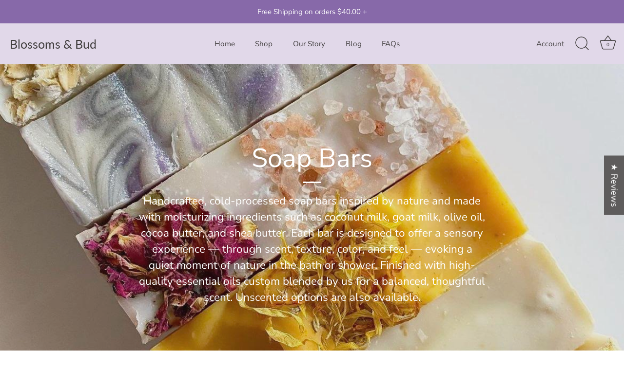

--- FILE ---
content_type: application/javascript; charset=utf-8
request_url: https://analyzely.gropulse.com/get_script?shop=sweetly-handmade-llc.myshopify.com
body_size: -127
content:

  (function(){
    if (location.pathname.includes('/thank_you') || location.pathname.includes('/thank-you')) {
      var script = document.createElement("script");
      script.type = "text/javascript";
      script.src = "https://analyzely.gropulse.com/get_purchase_page_script?shop=sweetly-handmade-llc.myshopify.com";
      document.getElementsByTagName("head")[0].appendChild(script);
    }
  })();
  